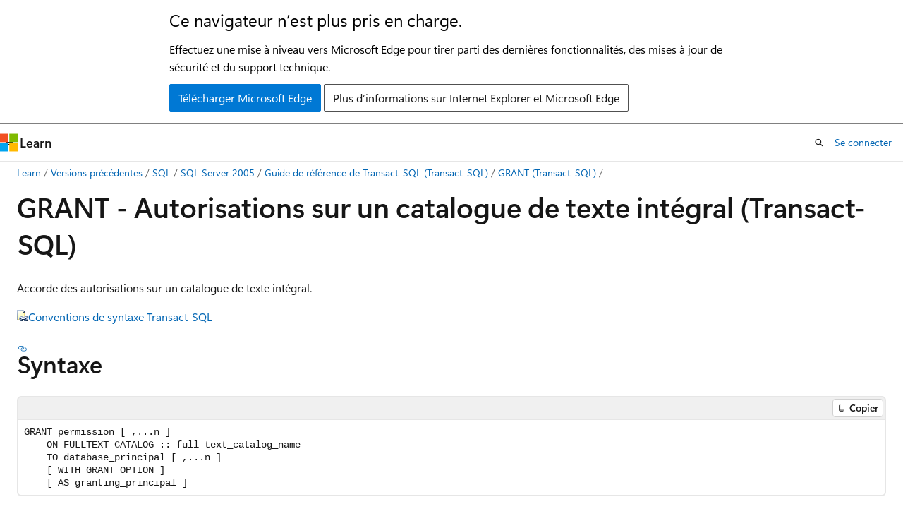

--- FILE ---
content_type: text/html
request_url: https://learn.microsoft.com/fr-fr/previous-versions/sql/sql-server-2005/ms190502(v=sql.90)
body_size: 42804
content:
 <!DOCTYPE html>
		<html
			class="layout layout-holy-grail   show-table-of-contents conceptual show-breadcrumb default-focus"
			lang="fr-fr"
			dir="ltr"
			data-authenticated="false"
			data-auth-status-determined="false"
			data-target="docs"
			x-ms-format-detection="none"
		>
			
		<head>
			<title>GRANT - Autorisations sur un catalogue de texte intégral (Transact-SQL) | Microsoft Learn</title>
			<meta charset="utf-8" />
			<meta name="viewport" content="width=device-width, initial-scale=1.0" />
			<meta name="color-scheme" content="light dark" />

			
			<link rel="canonical" href="https://learn.microsoft.com/fr-fr/previous-versions/sql/sql-server-2005/ms190502(v=sql.90)" /> 

			<!-- Non-customizable open graph and sharing-related metadata -->
			<meta name="twitter:card" content="summary_large_image" />
			<meta name="twitter:site" content="@MicrosoftLearn" />
			<meta property="og:type" content="website" />
			<meta property="og:image:alt" content="Microsoft Learn" />
			<meta property="og:image" content="https://learn.microsoft.com/en-us/media/open-graph-image.png" />
			<!-- Page specific open graph and sharing-related metadata -->
			<meta property="og:title" content="GRANT - Autorisations sur un catalogue de texte intégral (Transact-SQL)" />
			<meta property="og:url" content="https://learn.microsoft.com/fr-fr/previous-versions/sql/sql-server-2005/ms190502(v=sql.90)" />
			
			<meta name="platform_id" content="e6d61857-7d97-6fb2-3ae5-83da5e04038a" /> 
			<meta name="locale" content="fr-fr" />
			 <meta name="adobe-target" content="true" /> 
			<meta name="uhfHeaderId" content="MSDocsHeader-Archive" />

			<meta name="page_type" content="conceptual" />

			<!--page specific meta tags-->
			

			<!-- custom meta tags -->
			
		<meta name="breadcrumb_path" content="/previous-versions/sql/breadcrumb/toc.json" />
	
		<meta name="ROBOTS" content="NOINDEX,FOLLOW" />
	
		<meta name="is_archived" content="true" />
	
		<meta name="is_retired" content="true" />
	
		<meta name="author" content="Archiveddocs" />
	
		<meta name="ms.author" content="Archiveddocs" />
	
		<meta name="ms.prod" content="sql-server-2005" />
	
		<meta name="ms.topic" content="archived" />
	
		<meta name="current_version_url" content="/sql" />
	
		<meta name="TOCTitle" content="GRANT - Autorisations sur un catalogue de texte intégral (Transact-SQL)" />
	
		<meta name="ms:assetid" content="fdb64e09-222a-47fe-b08b-999264ca261d" />
	
		<meta name="ms:mtpsurl" content="https://msdn.microsoft.com/fr-fr/library/ms190502(v=SQL.90)" />
	
		<meta name="ms:contentKeyID" content="2436166" />
	
		<meta name="ms.date" content="2008-12-15T00:00:00Z" />
	
		<meta name="mtps_version" content="v=SQL.90" />
	
		<meta name="ms.translationtype" content="HT" />
	
		<meta name="document_id" content="8b9c5cf4-b53c-408a-188b-de5d830c2f92" />
	
		<meta name="document_version_independent_id" content="8b9c5cf4-b53c-408a-188b-de5d830c2f92" />
	
		<meta name="updated_at" content="2021-10-25T03:31:00Z" />
	
		<meta name="original_content_git_url" content="https://docs-archive.visualstudio.com/DefaultCollection/docs-archive-project/_git/sql-2005-docs-archive-pr.fr-fr?path=/sql-2005-docs-archive/ms190502(v=sql.90).md&amp;version=GBlive&amp;_a=contents" />
	
		<meta name="gitcommit" content="https://docs-archive.visualstudio.com/DefaultCollection/docs-archive-project/_git/sql-2005-docs-archive-pr.fr-fr/commit/d674bc5b66432fa9c983ca98460f2815a92e4117?path=/sql-2005-docs-archive/ms190502(v=sql.90).md&amp;_a=contents" />
	
		<meta name="site_name" content="Docs" />
	
		<meta name="depot_name" content="MSDN.sql-2005-docs-archive" />
	
		<meta name="schema" content="Conceptual" />
	
		<meta name="toc_rel" content="ms187965(v=sql.90)/toc.json" />
	
		<meta name="word_count" content="810" />
	
		<meta name="asset_id" content="ms190502(v=sql.90)" />
	
		<meta name="moniker_range_name" content="" />
	
		<meta name="item_type" content="Content" />
	
		<meta name="source_path" content="sql-2005-docs-archive/ms190502(v=sql.90).md" />
	
		<meta name="github_feedback_content_git_url" content="https://docs-archive.visualstudio.com/DefaultCollection/docs-archive-project/_git/sql-2005-docs-archive-pr.fr-fr?path=/sql-2005-docs-archive/ms190502(v=sql.90).md&amp;version=GBlive&amp;_a=contents" />
	 

			<!-- assets and js globals -->
			
			<link rel="stylesheet" href="/static/assets/0.4.03301.7415-7dd881c1/styles/site-ltr.css" />
			
			<link rel="preconnect" href="//mscom.demdex.net" crossorigin />
						<link rel="dns-prefetch" href="//target.microsoft.com" />
						<link rel="dns-prefetch" href="//microsoftmscompoc.tt.omtrdc.net" />
						<link
							rel="preload"
							as="script"
							href="/static/third-party/adobe-target/at-js/2.9.0/at.js"
							integrity="sha384-l4AKhsU8cUWSht4SaJU5JWcHEWh1m4UTqL08s6b/hqBLAeIDxTNl+AMSxTLx6YMI"
							crossorigin="anonymous"
							id="adobe-target-script"
							type="application/javascript"
						/>
			<script src="https://wcpstatic.microsoft.com/mscc/lib/v2/wcp-consent.js"></script>
			<script src="https://js.monitor.azure.com/scripts/c/ms.jsll-4.min.js"></script>
			<script src="/_themes/docs.theme/master/fr-fr/_themes/global/deprecation.js"></script>

			<!-- msdocs global object -->
			<script id="msdocs-script">
		var msDocs = {
  "environment": {
    "accessLevel": "online",
    "azurePortalHostname": "portal.azure.com",
    "reviewFeatures": false,
    "supportLevel": "production",
    "systemContent": true,
    "siteName": "learn",
    "legacyHosting": false
  },
  "data": {
    "contentLocale": "fr-fr",
    "contentDir": "ltr",
    "userLocale": "fr-fr",
    "userDir": "ltr",
    "pageTemplate": "Conceptual",
    "brand": "",
    "context": {},
    "standardFeedback": false,
    "showFeedbackReport": false,
    "feedbackHelpLinkType": "",
    "feedbackHelpLinkUrl": "",
    "feedbackSystem": "None",
    "feedbackGitHubRepo": "",
    "feedbackProductUrl": "",
    "extendBreadcrumb": true,
    "isEditDisplayable": false,
    "isPrivateUnauthorized": false,
    "hideViewSource": false,
    "isPermissioned": false,
    "hasRecommendations": false,
    "contributors": []
  },
  "functions": {}
};;
	</script>

			<!-- base scripts, msdocs global should be before this -->
			<script src="/static/assets/0.4.03301.7415-7dd881c1/scripts/fr-fr/index-docs.js"></script>
			

			<!-- json-ld -->
			
		</head>
	
			<body
				id="body"
				data-bi-name="body"
				class="layout-body "
				lang="fr-fr"
				dir="ltr"
			>
				<header class="layout-body-header">
		<div class="header-holder has-default-focus">
			
		<a
			href="#main"
			
			style="z-index: 1070"
			class="outline-color-text visually-hidden-until-focused position-fixed inner-focus focus-visible top-0 left-0 right-0 padding-xs text-align-center background-color-body"
			
		>
			Passer directement au contenu principal
		</a>
	
		<a
			href="#"
			data-skip-to-ask-learn
			style="z-index: 1070"
			class="outline-color-text visually-hidden-until-focused position-fixed inner-focus focus-visible top-0 left-0 right-0 padding-xs text-align-center background-color-body"
			hidden
		>
			Passer à l’expérience de conversation Ask Learn
		</a>
	

			<div hidden id="cookie-consent-holder" data-test-id="cookie-consent-container"></div>
			<!-- Unsupported browser warning -->
			<div
				id="unsupported-browser"
				style="background-color: white; color: black; padding: 16px; border-bottom: 1px solid grey;"
				hidden
			>
				<div style="max-width: 800px; margin: 0 auto;">
					<p style="font-size: 24px">Ce navigateur n’est plus pris en charge.</p>
					<p style="font-size: 16px; margin-top: 16px;">
						Effectuez une mise à niveau vers Microsoft Edge pour tirer parti des dernières fonctionnalités, des mises à jour de sécurité et du support technique.
					</p>
					<div style="margin-top: 12px;">
						<a
							href="https://go.microsoft.com/fwlink/p/?LinkID=2092881 "
							style="background-color: #0078d4; border: 1px solid #0078d4; color: white; padding: 6px 12px; border-radius: 2px; display: inline-block;"
						>
							Télécharger Microsoft Edge
						</a>
						<a
							href="https://learn.microsoft.com/en-us/lifecycle/faq/internet-explorer-microsoft-edge"
							style="background-color: white; padding: 6px 12px; border: 1px solid #505050; color: #171717; border-radius: 2px; display: inline-block;"
						>
							Plus d’informations sur Internet Explorer et Microsoft Edge
						</a>
					</div>
				</div>
			</div>
			<!-- site header -->
			<header
				id="ms--site-header"
				data-test-id="site-header-wrapper"
				role="banner"
				itemscope="itemscope"
				itemtype="http://schema.org/Organization"
			>
				<div
					id="ms--mobile-nav"
					class="site-header display-none-tablet padding-inline-none gap-none"
					data-bi-name="mobile-header"
					data-test-id="mobile-header"
				></div>
				<div
					id="ms--primary-nav"
					class="site-header display-none display-flex-tablet"
					data-bi-name="L1-header"
					data-test-id="primary-header"
				></div>
				<div
					id="ms--secondary-nav"
					class="site-header display-none display-flex-tablet"
					data-bi-name="L2-header"
					data-test-id="secondary-header"
					
				></div>
			</header>
			
		<!-- banner -->
		<div data-banner>
			<div id="disclaimer-holder"></div>
			
		</div>
		<!-- banner end -->
	
		</div>
	</header>
				 <section
					id="layout-body-menu"
					class="layout-body-menu display-flex"
					data-bi-name="menu"
			  >
					
		<div
			id="left-container"
			class="left-container display-none display-block-tablet padding-inline-sm padding-bottom-sm width-full"
			data-toc-container="true"
		>
			<!-- Regular TOC content (default) -->
			<div id="ms--toc-content" class="height-full">
				<nav
					id="affixed-left-container"
					class="margin-top-sm-tablet position-sticky display-flex flex-direction-column"
					aria-label="Principal"
					data-bi-name="left-toc"
					role="navigation"
				></nav>
			</div>
			<!-- Collapsible TOC content (hidden by default) -->
			<div id="ms--toc-content-collapsible" class="height-full" hidden>
				<nav
					id="affixed-left-container"
					class="margin-top-sm-tablet position-sticky display-flex flex-direction-column"
					aria-label="Principal"
					data-bi-name="left-toc"
					role="navigation"
				>
					<div
						id="ms--collapsible-toc-header"
						class="display-flex justify-content-flex-end margin-bottom-xxs"
					>
						<button
							type="button"
							class="button button-clear inner-focus"
							data-collapsible-toc-toggle
							aria-expanded="true"
							aria-controls="ms--collapsible-toc-content"
							aria-label="Table des matières"
						>
							<span class="icon font-size-h4" aria-hidden="true">
								<span class="docon docon-panel-left-contract"></span>
							</span>
						</button>
					</div>
				</nav>
			</div>
		</div>
	
			  </section>

				<main
					id="main"
					role="main"
					class="layout-body-main "
					data-bi-name="content"
					lang="fr-fr"
					dir="ltr"
				>
					
			<div
		id="ms--content-header"
		class="content-header default-focus border-bottom-none"
		data-bi-name="content-header"
	>
		<div class="content-header-controls margin-xxs margin-inline-sm-tablet">
			<button
				type="button"
				class="contents-button button button-sm margin-right-xxs"
				data-bi-name="contents-expand"
				aria-haspopup="true"
				data-contents-button
			>
				<span class="icon" aria-hidden="true"><span class="docon docon-menu"></span></span>
				<span class="contents-expand-title"> Table des matières </span>
			</button>
			<button
				type="button"
				class="ap-collapse-behavior ap-expanded button button-sm"
				data-bi-name="ap-collapse"
				aria-controls="action-panel"
			>
				<span class="icon" aria-hidden="true"><span class="docon docon-exit-mode"></span></span>
				<span>Quitter le mode éditeur</span>
			</button>
		</div>
	</div>
			<div data-main-column class="padding-sm padding-top-none padding-top-sm-tablet">
				<div>
					
		<div id="article-header" class="background-color-body margin-bottom-xs display-none-print">
			<div class="display-flex align-items-center justify-content-space-between">
				
		<details
			id="article-header-breadcrumbs-overflow-popover"
			class="popover"
			data-for="article-header-breadcrumbs"
		>
			<summary
				class="button button-clear button-primary button-sm inner-focus"
				aria-label="Toutes les barres de navigation"
			>
				<span class="icon">
					<span class="docon docon-more"></span>
				</span>
			</summary>
			<div id="article-header-breadcrumbs-overflow" class="popover-content padding-none"></div>
		</details>

		<bread-crumbs
			id="article-header-breadcrumbs"
			role="group"
			aria-label="Fil d’Ariane"
			data-test-id="article-header-breadcrumbs"
			class="overflow-hidden flex-grow-1 margin-right-sm margin-right-md-tablet margin-right-lg-desktop margin-left-negative-xxs padding-left-xxs"
		></bread-crumbs>
	 
		<div
			id="article-header-page-actions"
			class="opacity-none margin-left-auto display-flex flex-wrap-no-wrap align-items-stretch"
		>
			
		<button
			class="button button-sm border-none inner-focus display-none-tablet flex-shrink-0 "
			data-bi-name="ask-learn-assistant-entry"
			data-test-id="ask-learn-assistant-modal-entry-mobile"
			data-ask-learn-modal-entry
			
			type="button"
			style="min-width: max-content;"
			aria-expanded="false"
			aria-label="Demander à Learn"
			hidden
		>
			<span class="icon font-size-lg" aria-hidden="true">
				<span class="docon docon-chat-sparkle-fill gradient-ask-learn-logo"></span>
			</span>
		</button>
		<button
			class="button button-sm display-none display-inline-flex-tablet display-none-desktop flex-shrink-0 margin-right-xxs border-color-ask-learn "
			data-bi-name="ask-learn-assistant-entry"
			
			data-test-id="ask-learn-assistant-modal-entry-tablet"
			data-ask-learn-modal-entry
			type="button"
			style="min-width: max-content;"
			aria-expanded="false"
			hidden
		>
			<span class="icon font-size-lg" aria-hidden="true">
				<span class="docon docon-chat-sparkle-fill gradient-ask-learn-logo"></span>
			</span>
			<span>Demander à Learn</span>
		</button>
		<button
			class="button button-sm display-none flex-shrink-0 display-inline-flex-desktop margin-right-xxs border-color-ask-learn "
			data-bi-name="ask-learn-assistant-entry"
			
			data-test-id="ask-learn-assistant-flyout-entry"
			data-ask-learn-flyout-entry
			data-flyout-button="toggle"
			type="button"
			style="min-width: max-content;"
			aria-expanded="false"
			aria-controls="ask-learn-flyout"
			hidden
		>
			<span class="icon font-size-lg" aria-hidden="true">
				<span class="docon docon-chat-sparkle-fill gradient-ask-learn-logo"></span>
			</span>
			<span>Demander à Learn</span>
		</button>
	 
		<button
			type="button"
			id="ms--focus-mode-button"
			data-focus-mode
			data-bi-name="focus-mode-entry"
			class="button button-sm flex-shrink-0 margin-right-xxs display-none display-inline-flex-desktop"
		>
			<span class="icon font-size-lg" aria-hidden="true">
				<span class="docon docon-glasses"></span>
			</span>
			<span>Mode focus</span>
		</button>
	 

			<details class="popover popover-right" id="article-header-page-actions-overflow">
				<summary
					class="justify-content-flex-start button button-clear button-sm button-primary inner-focus"
					aria-label="Autres actions"
					title="Autres actions"
				>
					<span class="icon" aria-hidden="true">
						<span class="docon docon-more-vertical"></span>
					</span>
				</summary>
				<div class="popover-content">
					
		<button
			data-page-action-item="overflow-mobile"
			type="button"
			class="button-block button-sm inner-focus button button-clear display-none-tablet justify-content-flex-start text-align-left"
			data-bi-name="contents-expand"
			data-contents-button
			data-popover-close
		>
			<span class="icon">
				<span class="docon docon-editor-list-bullet" aria-hidden="true"></span>
			</span>
			<span class="contents-expand-title">Table des matières</span>
		</button>
	 
		<a
			id="lang-link-overflow"
			class="button-sm inner-focus button button-clear button-block justify-content-flex-start text-align-left"
			data-bi-name="language-toggle"
			data-page-action-item="overflow-all"
			data-check-hidden="true"
			data-read-in-link
			href="#"
			hidden
		>
			<span class="icon" aria-hidden="true" data-read-in-link-icon>
				<span class="docon docon-locale-globe"></span>
			</span>
			<span data-read-in-link-text>Lire en anglais</span>
		</a>
	 
		<button
			type="button"
			class="collection button button-clear button-sm button-block justify-content-flex-start text-align-left inner-focus"
			data-list-type="collection"
			data-bi-name="collection"
			data-page-action-item="overflow-all"
			data-check-hidden="true"
			data-popover-close
		>
			<span class="icon" aria-hidden="true">
				<span class="docon docon-circle-addition"></span>
			</span>
			<span class="collection-status">Ajouter</span>
		</button>
	
					
		<button
			type="button"
			class="collection button button-block button-clear button-sm justify-content-flex-start text-align-left inner-focus"
			data-list-type="plan"
			data-bi-name="plan"
			data-page-action-item="overflow-all"
			data-check-hidden="true"
			data-popover-close
			hidden
		>
			<span class="icon" aria-hidden="true">
				<span class="docon docon-circle-addition"></span>
			</span>
			<span class="plan-status">Ajouter au plan</span>
		</button>
	  
					
		<hr class="margin-block-xxs" />
		<h4 class="font-size-sm padding-left-xxs">Partager via</h4>
		
					<a
						class="button button-clear button-sm inner-focus button-block justify-content-flex-start text-align-left text-decoration-none share-facebook"
						data-bi-name="facebook"
						data-page-action-item="overflow-all"
						href="#"
					>
						<span class="icon color-primary" aria-hidden="true">
							<span class="docon docon-facebook-share"></span>
						</span>
						<span>Facebook</span>
					</a>

					<a
						href="#"
						class="button button-clear button-sm inner-focus button-block justify-content-flex-start text-align-left text-decoration-none share-twitter"
						data-bi-name="twitter"
						data-page-action-item="overflow-all"
					>
						<span class="icon color-text" aria-hidden="true">
							<span class="docon docon-xlogo-share"></span>
						</span>
						<span>x.com</span>
					</a>

					<a
						href="#"
						class="button button-clear button-sm inner-focus button-block justify-content-flex-start text-align-left text-decoration-none share-linkedin"
						data-bi-name="linkedin"
						data-page-action-item="overflow-all"
					>
						<span class="icon color-primary" aria-hidden="true">
							<span class="docon docon-linked-in-logo"></span>
						</span>
						<span>LinkedIn</span>
					</a>
					<a
						href="#"
						class="button button-clear button-sm inner-focus button-block justify-content-flex-start text-align-left text-decoration-none share-email"
						data-bi-name="email"
						data-page-action-item="overflow-all"
					>
						<span class="icon color-primary" aria-hidden="true">
							<span class="docon docon-mail-message"></span>
						</span>
						<span>Courrier</span>
					</a>
			  
	 
		<hr class="margin-block-xxs" />
		<button
			class="button button-block button-clear button-sm justify-content-flex-start text-align-left inner-focus"
			type="button"
			data-bi-name="print"
			data-page-action-item="overflow-all"
			data-popover-close
			data-print-page
			data-check-hidden="true"
		>
			<span class="icon color-primary" aria-hidden="true">
				<span class="docon docon-print"></span>
			</span>
			<span>Imprimer</span>
		</button>
	
				</div>
			</details>
		</div>
	
			</div>
		</div>
	  
		<!-- privateUnauthorizedTemplate is hidden by default -->
		<div unauthorized-private-section data-bi-name="permission-content-unauthorized-private" hidden>
			<hr class="hr margin-top-xs margin-bottom-sm" />
			<div class="notification notification-info">
				<div class="notification-content">
					<p class="margin-top-none notification-title">
						<span class="icon">
							<span class="docon docon-exclamation-circle-solid" aria-hidden="true"></span>
						</span>
						<span>Remarque</span>
					</p>
					<p class="margin-top-none authentication-determined not-authenticated">
						L’accès à cette page nécessite une autorisation. Vous pouvez essayer de <a class="docs-sign-in" href="#" data-bi-name="permission-content-sign-in">vous connecter</a> ou de <a  class="docs-change-directory" data-bi-name="permisson-content-change-directory">modifier des répertoires</a>.
					</p>
					<p class="margin-top-none authentication-determined authenticated">
						L’accès à cette page nécessite une autorisation. Vous pouvez essayer de <a class="docs-change-directory" data-bi-name="permisson-content-change-directory">modifier des répertoires</a>.
					</p>
				</div>
			</div>
		</div>
	
					<div class="content"><h1 id="grant---autorisations-sur-un-catalogue-de-texte-intégral-transact-sql">GRANT - Autorisations sur un catalogue de texte intégral (Transact-SQL)</h1></div>
					
		<div
			id="article-metadata"
			data-bi-name="article-metadata"
			data-test-id="article-metadata"
			class="page-metadata-container display-flex gap-xxs justify-content-space-between align-items-center flex-wrap-wrap"
		>
			 
				<div
					id="user-feedback"
					class="margin-block-xxs display-none display-none-print"
					hidden
					data-hide-on-archived
				>
					
		<button
			id="user-feedback-button"
			data-test-id="conceptual-feedback-button"
			class="button button-sm button-clear button-primary display-none"
			type="button"
			data-bi-name="user-feedback-button"
			data-user-feedback-button
			hidden
		>
			<span class="icon" aria-hidden="true">
				<span class="docon docon-like"></span>
			</span>
			<span>Commentaires</span>
		</button>
	
				</div>
		  
		</div>
	 
		<div data-id="ai-summary" hidden>
			<div id="ms--ai-summary-cta" class="margin-top-xs display-flex align-items-center">
				<span class="icon" aria-hidden="true">
					<span class="docon docon-sparkle-fill gradient-text-vivid"></span>
				</span>
				<button
					id="ms--ai-summary"
					type="button"
					class="tag tag-sm tag-suggestion margin-left-xxs"
					data-test-id="ai-summary-cta"
					data-bi-name="ai-summary-cta"
					data-an="ai-summary"
				>
					<span class="ai-summary-cta-text">
						Résume cet article pour moi
					</span>
				</button>
			</div>
			<!-- Slot where the client will render the summary card after the user clicks the CTA -->
			<div id="ms--ai-summary-header" class="margin-top-xs"></div>
		</div>
	 
		<nav
			id="center-doc-outline"
			class="doc-outline is-hidden-desktop display-none-print margin-bottom-sm"
			data-bi-name="intopic toc"
			aria-label="Dans cet article"
		>
			<h2 id="ms--in-this-article" class="title is-6 margin-block-xs">
				Dans cet article
			</h2>
		</nav>
	
					<div class="content"><p>Accorde des autorisations sur un catalogue de texte intégral.</p>
<p><img src="images/ms189454.05b1d166-d807-482c-891f-30b3b6b58046(fr-fr,sql.90).gif" alt="Icône Lien de rubrique" title="Icône Lien de rubrique" data-linktype="relative-path"><a href="ms177563(v=sql.90)" data-linktype="relative-path">Conventions de syntaxe Transact-SQL</a></p>
<h2 id="syntaxe">Syntaxe</h2>
<pre><code>GRANT permission [ ,...n ]  
    ON FULLTEXT CATALOG :: full-text_catalog_name
    TO database_principal [ ,...n ]
    [ WITH GRANT OPTION ]
    [ AS granting_principal ]
</code></pre>
<h2 id="arguments">Arguments</h2>
<ul>
<li><em>permission</em><br>
Spécifie une autorisation qu'il est possible d'accorder sur un catalogue de texte intégral. Voir ci-dessous.</li>
</ul>
<!-- end list -->
<ul>
<li>ON FULLTEXT CATALOG **::**<em>full-text_catalog_name</em><br>
Indique le catalogue de texte intégral sur lequel l'autorisation est accordée. Le qualificateur d'étendue "::" est indispensable.</li>
</ul>
<!-- end list -->
<ul>
<li><p><em>database_principal</em><br>
Spécifie l'entité de sécurité à laquelle l'autorisation est accordée. Il peut s'agir&nbsp;:</p>
<ul>
<li>d'un utilisateur de base de données&nbsp;;</li>
<li>d'un rôle de base de données&nbsp;;</li>
<li>d'un rôle d'application&nbsp;;</li>
<li>d'un utilisateur de base de données mappé sur une connexion Windows&nbsp;;</li>
<li>d'un utilisateur de base de données mappé sur un groupe Windows&nbsp;;</li>
<li>d'un utilisateur de base de données mappé sur un certificat&nbsp;;</li>
<li>d'un utilisateur de base de données mappé sur une clé asymétrique&nbsp;;</li>
<li>d'un utilisateur de base de données qui n'est pas mappé sur l'entité de sécurité d'un serveur.</li>
</ul>
</li>
</ul>
<!-- end list -->
<ul>
<li>GRANT OPTION<br>
Indique que l'entité de sécurité a également la possibilité d'accorder l'autorisation spécifiée à d'autres entités de sécurité.</li>
</ul>
<!-- end list -->
<ul>
<li><p>AS <em>granting_principal</em><br>
Spécifie une entité de sécurité dont l'entité de sécurité qui exécute cette requête dérive son droit d'accorder l'autorisation. Il peut s'agir&nbsp;:</p>
<ul>
<li>d'un utilisateur de base de données&nbsp;;</li>
<li>d'un rôle de base de données&nbsp;;</li>
<li>d'un rôle d'application&nbsp;;</li>
<li>d'un utilisateur de base de données mappé sur une connexion Windows&nbsp;;</li>
<li>d'un utilisateur de base de données mappé sur un groupe Windows&nbsp;;</li>
<li>d'un utilisateur de base de données mappé sur un certificat&nbsp;;</li>
<li>d'un utilisateur de base de données mappé sur une clé asymétrique&nbsp;;</li>
<li>d'un utilisateur de base de données qui n'est pas mappé sur l'entité de sécurité d'un serveur.</li>
</ul>
</li>
</ul>
<h2 id="notes">Notes</h2>
<p>Un catalogue de texte intégral est un élément sécurisable au niveau base de données contenu dans la base de données parente dans la hiérarchie des autorisations. Les autorisations les plus particulières et les plus limitées qu'il est possible d'accorder sur un catalogue de texte intégral sont mentionnées ci-dessous, ainsi que les autorisations plus générales qui les englobent implicitement.</p>
<table>
<colgroup>
<col>
<col>
<col>
</colgroup>
<thead>
<tr class="header">
<th>Autorisation sur un catalogue de texte intégral</th>
<th>Impliquée par une autorisation sur un catalogue de texte intégral</th>
<th>Impliquée par une autorisation de base de données</th>
</tr>
</thead>
<tbody>
<tr class="odd">
<td><p>CONTROL</p></td>
<td><p>CONTROL</p></td>
<td><p>CONTROL</p></td>
</tr>
<tr class="even">
<td><p>TAKE OWNERSHIP</p></td>
<td><p>CONTROL</p></td>
<td><p>CONTROL</p></td>
</tr>
<tr class="odd">
<td><p>ALTER</p></td>
<td><p>CONTROL</p></td>
<td><p>ALTER ANY FULLTEXT CATALOG</p></td>
</tr>
<tr class="even">
<td><p>REFERENCES</p></td>
<td><p>CONTROL</p></td>
<td><p>REFERENCES</p></td>
</tr>
<tr class="odd">
<td><p>VIEW DEFINITION</p></td>
<td><p>CONTROL</p></td>
<td><p>VIEW DEFINITION</p></td>
</tr>
</tbody>
</table>
<h2 id="autorisations">Autorisations</h2>
<p>Le fournisseur de l'autorisation (ou l'entité de sécurité spécifiée avec l'option&nbsp;AS) doit lui-même posséder l'autorisation avec GRANT OPTION ou une autorisation plus élevée qui implique l'autorisation accordée.</p>
<p>En cas d'utilisation de l'option&nbsp;AS, ces critères s'appliquent.</p>
<table>
<colgroup>
<col>
<col>
</colgroup>
<thead>
<tr class="header">
<th>AS <em>granting_principal</em></th>
<th>Autres autorisations nécessaires</th>
</tr>
</thead>
<tbody>
<tr class="odd">
<td><p>Utilisateur de base de données</p></td>
<td><p>Autorisation IMPERSONATE sur l'utilisateur, appartenance aux rôles de base de données fixe <strong>db_securityadmin</strong> ou <strong>db_owner</strong> ou appartenance au rôle de serveur fixe <strong>sysadmin</strong>.</p></td>
</tr>
<tr class="even">
<td><p>Utilisateur de base de données mappé sur une connexion Windows</p></td>
<td><p>Autorisation IMPERSONATE sur l'utilisateur, appartenance aux rôles de base de données fixe <strong>db_securityadmin</strong> ou <strong>db_owner</strong> ou appartenance au rôle de serveur fixe <strong>sysadmin</strong>.</p></td>
</tr>
<tr class="odd">
<td><p>Utilisateur de base de données mappé sur un groupe Windows</p></td>
<td><p>Appartenance au groupe Windows, appartenance aux rôles de base de données fixe <strong>db_securityadmin</strong> ou <strong>db_owner</strong> ou appartenance au rôle de serveur fixe <strong>sysadmin</strong>.</p></td>
</tr>
<tr class="even">
<td><p>Utilisateur de base de données mappé sur un certificat</p></td>
<td><p>Appartenance aux rôles de base de données fixe <strong>db_securityadmin</strong> ou <strong>db_owner</strong> ou appartenance au rôle de serveur fixe <strong>sysadmin</strong>.</p></td>
</tr>
<tr class="odd">
<td><p>Utilisateur de base de données mappé sur une clé asymétrique</p></td>
<td><p>Appartenance aux rôles de base de données fixe <strong>db_securityadmin</strong> ou <strong>db_owner</strong> ou appartenance au rôle de serveur fixe <strong>sysadmin</strong>.</p></td>
</tr>
<tr class="even">
<td><p>Utilisateur de base de données qui n'est mappé sur aucune entité de sécurité d'un serveur</p></td>
<td><p>Autorisation IMPERSONATE sur l'utilisateur, appartenance aux rôles de base de données fixe <strong>db_securityadmin</strong> ou <strong>db_owner</strong> ou appartenance au rôle de serveur fixe <strong>sysadmin</strong>.</p></td>
</tr>
<tr class="odd">
<td><p>Rôle de base de données</p></td>
<td><p>Autorisation ALTER sur le rôle, appartenance aux rôles de base de données fixe <strong>db_securityadmin</strong> ou <strong>db_owner</strong> ou appartenance au rôle de serveur fixe <strong>sysadmin</strong>.</p></td>
</tr>
<tr class="even">
<td><p>Rôle d'application</p></td>
<td><p>Autorisation ALTER sur le rôle, appartenance aux rôles de base de données fixe <strong>db_securityadmin</strong> ou <strong>db_owner</strong> ou appartenance au rôle de serveur fixe <strong>sysadmin</strong>.</p></td>
</tr>
</tbody>
</table>
<p>Les propriétaires d'objets peuvent accorder des autorisations sur les objets qu'ils possèdent. Les entités de sécurité ayant l'autorisation CONTROL sur un élément sécurisable peuvent accorder une autorisation sur cet élément.</p>
<p>Les détenteurs de l'autorisation CONTROL SERVER, tels que les membres du rôle de serveur fixe <strong>sysadmin</strong>, peuvent accorder une autorisation sur n'importe quel élément sécurisable du serveur. Les détenteurs de l'autorisation CONTROL sur une base de données, tels que les membres du rôle de base de données fixe <strong>db_owner</strong>, peuvent accorder une autorisation sur n'importe quel élément sécurisable de la base de données. Les détenteurs de l'autorisation CONTROL sur un schéma peuvent accorder une autorisation sur n'importe quel objet dans ce schéma.</p>
<h2 id="voir-aussi">Voir aussi</h2>
<h4 id="référence">Référence</h4>
<p><a href="ms189520(v=sql.90)" data-linktype="relative-path">CREATE FULLTEXT CATALOG (Transact-SQL)</a><br>
<a href="ms187965(v=sql.90)" data-linktype="relative-path">GRANT (Transact-SQL)</a><br>
<a href="ms187798(v=sql.90)" data-linktype="relative-path">CREATE CERTIFICATE (Transact-SQL)</a><br>
<a href="ms174430(v=sql.90)" data-linktype="relative-path">CREATE ASYMMETRIC KEY (Transact-SQL)</a><br>
<a href="ms181491(v=sql.90)" data-linktype="relative-path">CREATE APPLICATION ROLE (Transact-SQL)</a></p>
<h4 id="autres-ressources">Autres ressources</h4>
<p><a href="ms191291(v=sql.90)" data-linktype="relative-path">Permissions</a><br>
<a href="ms181127(v=sql.90)" data-linktype="relative-path">Entités de sécurité</a><br>
<a href="ms189586(v=sql.90)" data-linktype="relative-path">Hiérarchie de chiffrement</a></p>
<h4 id="aide-et-informations">Aide et Informations</h4>
<p><a href="ms166016(v=sql.90)" data-linktype="relative-path">Assistance sur SQL Server 2005</a></p>
</div>
					
		<div
			id="ms--inline-notifications"
			class="margin-block-xs"
			data-bi-name="inline-notification"
		></div>
	 
		<div
			id="assertive-live-region"
			role="alert"
			aria-live="assertive"
			class="visually-hidden"
			aria-relevant="additions"
			aria-atomic="true"
		></div>
		<div
			id="polite-live-region"
			role="status"
			aria-live="polite"
			class="visually-hidden"
			aria-relevant="additions"
			aria-atomic="true"
		></div>
	
					
				</div>
				
		<div id="ms--additional-resources-mobile" class="display-none-print">
			<hr class="hr" hidden />
			<h2 id="ms--additional-resources-mobile-heading" class="title is-3" hidden>
				Ressources supplémentaires
			</h2>
			 
		<section
			id="right-rail-training-mobile"
			class=""
			data-bi-name="learning-resource-card"
			hidden
		></section>
	 
		<section
			id="right-rail-events-mobile"
			class=""
			data-bi-name="events-card"
			hidden
		></section>
	 
		<section
			id="right-rail-qna-mobile"
			class="margin-top-xxs"
			data-bi-name="qna-link-card"
			hidden
		></section>
	
		</div>
	 
		<div
			id="article-metadata-footer"
			data-bi-name="article-metadata-footer"
			data-test-id="article-metadata-footer"
			class="page-metadata-container"
		>
			<hr class="hr" />
			<ul class="metadata page-metadata" data-bi-name="page info" lang="fr-fr" dir="ltr">
				<li class="visibility-hidden-visual-diff">
			<span class="badge badge-sm text-wrap-pretty">
				<span>Last updated on <local-time format="twoDigitNumeric"
		datetime="2008-12-15T00:00:00.000Z"
		data-article-date-source="ms.date"
		class="is-invisible"
	>
		2008-12-15
	</local-time></span>
			</span>
		</li>
			</ul>
		</div>
	
			</div>
			
		<div
			id="action-panel"
			role="region"
			aria-label="Volet des actions"
			class="action-panel"
			tabindex="-1"
		></div>
	
		
				</main>
				<aside
					id="layout-body-aside"
					class="layout-body-aside "
					data-bi-name="aside"
			  >
					
		<div
			id="ms--additional-resources"
			class="right-container padding-sm display-none display-block-desktop height-full"
			data-bi-name="pageactions"
			role="complementary"
			aria-label="Ressources supplémentaires"
		>
			<div id="affixed-right-container" data-bi-name="right-column">
				
		<nav
			id="side-doc-outline"
			class="doc-outline border-bottom padding-bottom-xs margin-bottom-xs"
			data-bi-name="intopic toc"
			aria-label="Dans cet article"
		>
			<h3>Dans cet article</h3>
		</nav>
	
				<!-- Feedback -->
				
			</div>
		</div>
	
			  </aside> <section
					id="layout-body-flyout"
					class="layout-body-flyout "
					data-bi-name="flyout"
			  >
					 <div
	class="height-full border-left background-color-body-medium"
	id="ask-learn-flyout"
></div>
			  </section> <div class="layout-body-footer " data-bi-name="layout-footer">
		<footer
			id="footer"
			data-test-id="footer"
			data-bi-name="footer"
			class="footer-layout has-padding has-default-focus border-top  uhf-container"
			role="contentinfo"
		>
			<div class="display-flex gap-xs flex-wrap-wrap is-full-height padding-right-lg-desktop">
				
		<a
			data-mscc-ic="false"
			href="#"
			data-bi-name="select-locale"
			class="locale-selector-link flex-shrink-0 button button-sm button-clear external-link-indicator"
			id=""
			title=""
			><span class="icon" aria-hidden="true"
				><span class="docon docon-world"></span></span
			><span class="local-selector-link-text">fr-fr</span></a
		>
	 <div class="ccpa-privacy-link" data-ccpa-privacy-link hidden>
		
		<a
			data-mscc-ic="false"
			href="https://aka.ms/yourcaliforniaprivacychoices"
			data-bi-name="your-privacy-choices"
			class="button button-sm button-clear flex-shrink-0 external-link-indicator"
			id=""
			title=""
			>
		<svg
			xmlns="http://www.w3.org/2000/svg"
			viewBox="0 0 30 14"
			xml:space="preserve"
			height="16"
			width="43"
			aria-hidden="true"
			focusable="false"
		>
			<path
				d="M7.4 12.8h6.8l3.1-11.6H7.4C4.2 1.2 1.6 3.8 1.6 7s2.6 5.8 5.8 5.8z"
				style="fill-rule:evenodd;clip-rule:evenodd;fill:#fff"
			></path>
			<path
				d="M22.6 0H7.4c-3.9 0-7 3.1-7 7s3.1 7 7 7h15.2c3.9 0 7-3.1 7-7s-3.2-7-7-7zm-21 7c0-3.2 2.6-5.8 5.8-5.8h9.9l-3.1 11.6H7.4c-3.2 0-5.8-2.6-5.8-5.8z"
				style="fill-rule:evenodd;clip-rule:evenodd;fill:#06f"
			></path>
			<path
				d="M24.6 4c.2.2.2.6 0 .8L22.5 7l2.2 2.2c.2.2.2.6 0 .8-.2.2-.6.2-.8 0l-2.2-2.2-2.2 2.2c-.2.2-.6.2-.8 0-.2-.2-.2-.6 0-.8L20.8 7l-2.2-2.2c-.2-.2-.2-.6 0-.8.2-.2.6-.2.8 0l2.2 2.2L23.8 4c.2-.2.6-.2.8 0z"
				style="fill:#fff"
			></path>
			<path
				d="M12.7 4.1c.2.2.3.6.1.8L8.6 9.8c-.1.1-.2.2-.3.2-.2.1-.5.1-.7-.1L5.4 7.7c-.2-.2-.2-.6 0-.8.2-.2.6-.2.8 0L8 8.6l3.8-4.5c.2-.2.6-.2.9 0z"
				style="fill:#06f"
			></path>
		</svg>
	
			<span>Vos choix en matière de confidentialité</span></a
		>
	
	</div>
				<div class="flex-shrink-0">
		<div class="dropdown has-caret-up">
			<button
				data-test-id="theme-selector-button"
				class="dropdown-trigger button button-clear button-sm inner-focus theme-dropdown-trigger"
				aria-controls="{{ themeMenuId }}"
				aria-expanded="false"
				title="Thème"
				data-bi-name="theme"
			>
				<span class="icon">
					<span class="docon docon-sun" aria-hidden="true"></span>
				</span>
				<span>Thème</span>
				<span class="icon expanded-indicator" aria-hidden="true">
					<span class="docon docon-chevron-down-light"></span>
				</span>
			</button>
			<div class="dropdown-menu" id="{{ themeMenuId }}" role="menu">
				<ul class="theme-selector padding-xxs" data-test-id="theme-dropdown-menu">
					<li class="theme display-block">
						<button
							class="button button-clear button-sm theme-control button-block justify-content-flex-start text-align-left"
							data-theme-to="light"
						>
							<span class="theme-light margin-right-xxs">
								<span
									class="theme-selector-icon border display-inline-block has-body-background"
									aria-hidden="true"
								>
									<svg class="svg" xmlns="http://www.w3.org/2000/svg" viewBox="0 0 22 14">
										<rect width="22" height="14" class="has-fill-body-background" />
										<rect x="5" y="5" width="12" height="4" class="has-fill-secondary" />
										<rect x="5" y="2" width="2" height="1" class="has-fill-secondary" />
										<rect x="8" y="2" width="2" height="1" class="has-fill-secondary" />
										<rect x="11" y="2" width="3" height="1" class="has-fill-secondary" />
										<rect x="1" y="1" width="2" height="2" class="has-fill-secondary" />
										<rect x="5" y="10" width="7" height="2" rx="0.3" class="has-fill-primary" />
										<rect x="19" y="1" width="2" height="2" rx="1" class="has-fill-secondary" />
									</svg>
								</span>
							</span>
							<span role="menuitem"> Clair </span>
						</button>
					</li>
					<li class="theme display-block">
						<button
							class="button button-clear button-sm theme-control button-block justify-content-flex-start text-align-left"
							data-theme-to="dark"
						>
							<span class="theme-dark margin-right-xxs">
								<span
									class="border theme-selector-icon display-inline-block has-body-background"
									aria-hidden="true"
								>
									<svg class="svg" xmlns="http://www.w3.org/2000/svg" viewBox="0 0 22 14">
										<rect width="22" height="14" class="has-fill-body-background" />
										<rect x="5" y="5" width="12" height="4" class="has-fill-secondary" />
										<rect x="5" y="2" width="2" height="1" class="has-fill-secondary" />
										<rect x="8" y="2" width="2" height="1" class="has-fill-secondary" />
										<rect x="11" y="2" width="3" height="1" class="has-fill-secondary" />
										<rect x="1" y="1" width="2" height="2" class="has-fill-secondary" />
										<rect x="5" y="10" width="7" height="2" rx="0.3" class="has-fill-primary" />
										<rect x="19" y="1" width="2" height="2" rx="1" class="has-fill-secondary" />
									</svg>
								</span>
							</span>
							<span role="menuitem"> Sombre </span>
						</button>
					</li>
					<li class="theme display-block">
						<button
							class="button button-clear button-sm theme-control button-block justify-content-flex-start text-align-left"
							data-theme-to="high-contrast"
						>
							<span class="theme-high-contrast margin-right-xxs">
								<span
									class="border theme-selector-icon display-inline-block has-body-background"
									aria-hidden="true"
								>
									<svg class="svg" xmlns="http://www.w3.org/2000/svg" viewBox="0 0 22 14">
										<rect width="22" height="14" class="has-fill-body-background" />
										<rect x="5" y="5" width="12" height="4" class="has-fill-secondary" />
										<rect x="5" y="2" width="2" height="1" class="has-fill-secondary" />
										<rect x="8" y="2" width="2" height="1" class="has-fill-secondary" />
										<rect x="11" y="2" width="3" height="1" class="has-fill-secondary" />
										<rect x="1" y="1" width="2" height="2" class="has-fill-secondary" />
										<rect x="5" y="10" width="7" height="2" rx="0.3" class="has-fill-primary" />
										<rect x="19" y="1" width="2" height="2" rx="1" class="has-fill-secondary" />
									</svg>
								</span>
							</span>
							<span role="menuitem"> Contraste élevé </span>
						</button>
					</li>
				</ul>
			</div>
		</div>
	</div>
			</div>
			<ul class="links" data-bi-name="footerlinks">
				<li class="manage-cookies-holder" hidden=""></li>
				<li>
		
		<a
			data-mscc-ic="false"
			href="https://learn.microsoft.com/fr-fr/principles-for-ai-generated-content"
			data-bi-name="aiDisclaimer"
			class=" external-link-indicator"
			id=""
			title=""
			>Clause d’exclusion de responsabilité sur l’IA</a
		>
	
	</li><li>
		
		<a
			data-mscc-ic="false"
			href="https://learn.microsoft.com/fr-fr/previous-versions/"
			data-bi-name="archivelink"
			class=" external-link-indicator"
			id=""
			title=""
			>Versions antérieures</a
		>
	
	</li> <li>
		
		<a
			data-mscc-ic="false"
			href="https://techcommunity.microsoft.com/t5/microsoft-learn-blog/bg-p/MicrosoftLearnBlog"
			data-bi-name="bloglink"
			class=" external-link-indicator"
			id=""
			title=""
			>Blog</a
		>
	
	</li> <li>
		
		<a
			data-mscc-ic="false"
			href="https://learn.microsoft.com/fr-fr/contribute"
			data-bi-name="contributorGuide"
			class=" external-link-indicator"
			id=""
			title=""
			>Collaboration</a
		>
	
	</li><li>
		
		<a
			data-mscc-ic="false"
			href="https://go.microsoft.com/fwlink/?LinkId=521839"
			data-bi-name="privacy"
			class=" external-link-indicator"
			id=""
			title=""
			>Confidentialité</a
		>
	
	</li><li>
		
		<a
			data-mscc-ic="false"
			href="https://learn.microsoft.com/fr-fr/legal/termsofuse"
			data-bi-name="termsofuse"
			class=" external-link-indicator"
			id=""
			title=""
			>Conditions d&#39;utilisation</a
		>
	
	</li><li>
		
		<a
			data-mscc-ic="false"
			href="https://go.microsoft.com/fwlink/?linkid=2121428"
			data-bi-name="conformanceDisclosure"
			class=" external-link-indicator"
			id=""
			title=""
			>Accessibilité</a
		>
	
	</li><li>
		
		<a
			data-mscc-ic="false"
			href="https://www.microsoft.com/legal/intellectualproperty/Trademarks/"
			data-bi-name="trademarks"
			class=" external-link-indicator"
			id=""
			title=""
			>Marques</a
		>
	
	</li>
				<li>&copy; Microsoft 2026</li>
			</ul>
		</footer>
	</footer>
			</body>
		</html>